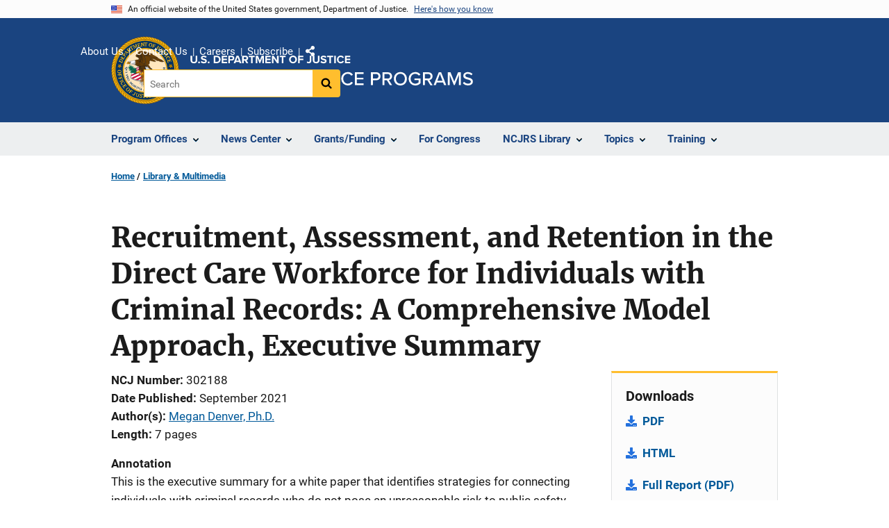

--- FILE ---
content_type: text/html; charset=UTF-8
request_url: https://www.ojp.gov/library/publications/recruitment-assessment-and-retention-direct-care-workforce-individuals-0
body_size: 11127
content:
<!DOCTYPE html>
<html lang="en" dir="ltr" prefix="og: https://ogp.me/ns#">
  <head>
    <meta charset="utf-8" />
<link rel="preload" href="/themes/custom/ojp/assets/fonts/roboto/Roboto-Regular.woff2" as="font" type="font/woff2" crossorigin="" />
<link rel="preload" href="/themes/custom/ojp/assets/fonts/roboto/Roboto-Bold.woff2" as="font" type="font/woff2" crossorigin="" />
<link rel="preload" href="/themes/custom/ojp/assets/fonts/roboto/Roboto-Italic.woff2" as="font" type="font/woff2" crossorigin="" />
<link rel="preload" href="/themes/custom/ojp/assets/fonts/roboto/Roboto-BlackItalic.woff2" as="font" type="font/woff2" crossorigin="" />
<link rel="preload" href="/themes/custom/ojp/assets/fonts/merriweather/Latin-Merriweather-Regular.woff2" as="font" type="font/woff2" crossorigin="" />
<link rel="preload" href="/themes/custom/ojp/assets/fonts/merriweather/Latin-Merriweather-Bold.woff2" as="font" type="font/woff2" crossorigin="" />
<noscript><style>form.antibot * :not(.antibot-message) { display: none !important; }</style>
</noscript><meta name="description" content="This is the executive summary for a white paper that identifies strategies for connecting individuals with criminal records who do not pose an unreasonable risk to public safety to long-term employment in the rapidly growing health care sector." />
<link rel="canonical" href="https://www.ojp.gov/library/publications/recruitment-assessment-and-retention-direct-care-workforce-individuals-0" />
<meta property="og:site_name" content="Office of Justice Programs" />
<meta property="og:url" content="https://www.ojp.gov/library/publications/recruitment-assessment-and-retention-direct-care-workforce-individuals-0" />
<meta property="og:title" content="Recruitment, Assessment, and Retention in the Direct Care Workforce for Individuals with Criminal Records: A Comprehensive Model Approach, Executive Summary | Office of Justice Programs" />
<meta property="og:description" content="This is the executive summary for a white paper that identifies strategies for connecting individuals with criminal records who do not pose an unreasonable risk to public safety to long-term employment in the rapidly growing health care sector." />
<meta property="og:image" content="https://www.ojp.gov/sites/g/files/xyckuh241/files/images/2020-02/ojp_og.png" />
<meta name="twitter:card" content="summary_large_image" />
<meta name="twitter:description" content="This is the executive summary for a white paper that identifies strategies for connecting individuals with criminal records who do not pose an unreasonable risk to public safety to long-term employment in the rapidly growing health care sector." />
<meta name="twitter:title" content="Recruitment, Assessment, and Retention in the Direct Care Workforce for Individuals with Criminal Records: A Comprehensive Model Approach, Executive Summary | Office of Justice Programs" />
<meta name="twitter:image" content="https://www.ojp.gov/sites/g/files/xyckuh241/files/images/2020-02/ojp_tw.png" />
<meta name="google-site-verification" content="4PLVTsyCm3--uca8rMAYrsLAAEJtRBtpZWm-kh9pr0g" />
<meta name="Generator" content="Drupal 10 (https://www.drupal.org)" />
<meta name="MobileOptimized" content="width" />
<meta name="HandheldFriendly" content="true" />
<meta name="viewport" content="width=device-width, initial-scale=1.0" />
<link rel="icon" href="/themes/custom/ojp/assets/images/ojp/favicon.png" type="image/png" />
<link rel="alternate" hreflang="en" href="https://www.ojp.gov/library/publications/recruitment-assessment-and-retention-direct-care-workforce-individuals-0" />

    <title>Recruitment, Assessment, and Retention in the Direct Care Workforce for Individuals with Criminal Records: A Comprehensive Model Approach, Executive Summary | Office of Justice Programs</title>
    <link rel="stylesheet" media="all" href="/sites/g/files/xyckuh241/files/css/css_8kWHm58NNAG70rX8qOa7v7ItaM-I9AtKIGjOLmdyJ-0.css?delta=0&amp;language=en&amp;theme=ojp&amp;include=[base64]" />
<link rel="stylesheet" media="all" href="/sites/g/files/xyckuh241/files/css/css_Ypsu4XtyBw3Upe9o6rG_HMzoTCSoXJQpAzGGkPbX90U.css?delta=1&amp;language=en&amp;theme=ojp&amp;include=[base64]" />
<link rel="stylesheet" media="print" href="/sites/g/files/xyckuh241/files/css/css_zxEGTDXeP9ngdNso24-Bomoquys4mkHkVPDlu-SLlg8.css?delta=2&amp;language=en&amp;theme=ojp&amp;include=[base64]" />
<link rel="stylesheet" media="all" href="/sites/g/files/xyckuh241/files/css/css_3PQxx3C1H1JphTzo7-Y8c5Vk_zSQ8AaU4VQCjZCA8Fw.css?delta=3&amp;language=en&amp;theme=ojp&amp;include=[base64]" />

    
  </head>
  <body class="path-node page-node-type-publication">
        <a href="#main-content" class="visually-hidden focusable skip-link">
      Skip to main content
    </a>
    <noscript><iframe src="https://www.googletagmanager.com/ns.html?id=GTM-5KXJ326"
                  height="0" width="0" style="display:none;visibility:hidden"></iframe></noscript>

      <div class="dialog-off-canvas-main-canvas" data-off-canvas-main-canvas>
      <section class="usa-banner" aria-label="Official government website">

    <div class="usa-accordion">
  <header class="usa-banner__header">
    <div class="usa-banner__inner">
      <div class="grid-col-auto">
        <img class="usa-banner__header-flag" src="/themes/custom/ojp/assets/images/us_flag_small.png" alt="U.S. flag">
      </div>
      <div class="grid-col-fill tablet:grid-col-auto">
        <p class="usa-banner__header-text">An official website of the United States government, Department of Justice.</p>
        <p class="usa-banner__header-action" aria-hidden="true">Here's how you know</p>
      </div>
      <button class="usa-accordion__button usa-banner__button"
              aria-expanded="false" aria-controls="gov-banner">
        <span class="usa-banner__button-text">Here's how you know</span>
      </button>
    </div>
  </header>
  <div class="usa-banner__content usa-accordion__content" id="gov-banner" hidden>
    <div class="grid-row grid-gap-lg">
      <div class="usa-banner__guidance tablet:grid-col-6">
        <img class="usa-banner__icon usa-media-block__img" src="/themes/custom/ojp/assets/images/icon-dot-gov.svg" role="img" alt="" aria-hidden="true">
        <div class="usa-media-block__body">
          <p>
            <strong>Official websites use .gov</strong>
            <br>
            A <strong>.gov</strong> website belongs to an official government organization in the United States.
          </p>
        </div>
      </div>
      <div class="usa-banner__guidance tablet:grid-col-6">
        <img class="usa-banner__icon usa-media-block__img" src="/themes/custom/ojp/assets/images/icon-https.svg" role="img" alt="" aria-hidden="true">
        <div class="usa-media-block__body">
          <p>
            <strong>Secure .gov websites use HTTPS</strong>
            <br>
            A <strong>lock</strong> (
            <span class="icon-lock"><svg xmlns="http://www.w3.org/2000/svg" width="52" height="64" viewBox="0 0 52 64" class="usa-banner__lock-image" role="img" aria-labelledby="banner-lock-title-default banner-lock-description-default" focusable="false"><title id="banner-lock-title-default">Lock</title><desc id="banner-lock-description-default">A locked padlock</desc><path fill="#000000" fill-rule="evenodd" d="M26 0c10.493 0 19 8.507 19 19v9h3a4 4 0 0 1 4 4v28a4 4 0 0 1-4 4H4a4 4 0 0 1-4-4V32a4 4 0 0 1 4-4h3v-9C7 8.507 15.507 0 26 0zm0 8c-5.979 0-10.843 4.77-10.996 10.712L15 19v9h22v-9c0-6.075-4.925-11-11-11z"/></svg></span>
            ) or <strong>https://</strong> means you’ve safely connected to the .gov website. Share sensitive information only on official, secure websites.          </p>
        </div>
      </div>
    </div>
  </div>
</div>


    
  </section>

  <header class="usa-header usa-header--extended" id="header">

    
      <div class="usa-navbar">
                <button class="usa-menu-btn usa-button">Menu</button>
                  <div class="region region-header">
    <div class="usa-logo" id="logo">
      <div class="ojp-seal">
      <a href="https://www.ojp.gov" accesskey="1" title="Office of Justice Programs" aria-label="Office of Justice Programs">
                <img src="/themes/custom/ojp/assets/images/ojp/OJP-seal.svg" alt="Office of Justice Programs seal" height="98" width="98" />
              </a>
    </div>
        <div class="ojp-office-logo">
      <a href="/" accesskey="2" title="Home" aria-label="Home">
        <img src="/themes/custom/ojp/assets/images/ojp/ojp-site-logo-no-seal_white.svg?v=1" alt="Home" />
      </a>
    </div>
  </div>

  </div>

      </div>

      <div class="usa-overlay"></div>
        <nav class="usa-nav" aria-label="site navigation">
          <div class="usa-nav__inner">

            <button class="usa-nav__close">
              <img src="/themes/custom/ojp/assets/images/close-white.svg" alt="close" />
            </button>

            
            
                                              <div class="region region-primary-menu">
    


  
  
          <ul class="usa-nav__primary usa-accordion" aria-label="primary navigation">
    
          <li class="usa-nav__primary-item" >

                  <button class="usa-accordion__button usa-nav__link" aria-expanded="false" aria-controls="extended-nav-section-1">
            <span>Program Offices</span>
          </button>
        
                    
  
          <ul id="extended-nav-section-1" class="usa-nav__submenu" hidden>

            <li class="usa-nav__submenu-item">
        <a href="https://www.ojp.gov/about#program-offices">
          <span>Program Offices</span>
        </a>
      </li>
      
    
          <li class="usa-nav__submenu-item">

        
                  <a href="https://bja.ojp.gov/" class="link">
            <span class="">Bureau of Justice Assistance</span>
          </a>
        
      </li>
          <li class="usa-nav__submenu-item">

        
                  <a href="https://bjs.ojp.gov/" class="link">
            <span class="">Bureau of Justice Statistics</span>
          </a>
        
      </li>
          <li class="usa-nav__submenu-item">

        
                  <a href="https://nij.ojp.gov/" class="link">
            <span class="">National Institute of Justice</span>
          </a>
        
      </li>
          <li class="usa-nav__submenu-item">

        
                  <a href="https://ovc.ojp.gov/" class="link">
            <span class="">Office for Victims of Crime</span>
          </a>
        
      </li>
          <li class="usa-nav__submenu-item">

        
                  <a href="https://ojjdp.ojp.gov/" class="link">
            <span class="">Office of Juvenile Justice and Delinquency Prevention</span>
          </a>
        
      </li>
          <li class="usa-nav__submenu-item">

        
                  <a href="https://smart.ojp.gov/" class="link">
            <span class="">Office of Sex Offender Sentencing, Monitoring, Apprehending, Registering, and Tracking</span>
          </a>
        
      </li>
        </ul>
  
        
      </li>
          <li class="usa-nav__primary-item" >

                  <button class="usa-accordion__button usa-nav__link" aria-expanded="false" aria-controls="extended-nav-section-2">
            <span>News Center</span>
          </button>
        
                    
  
          <ul id="extended-nav-section-2" class="usa-nav__submenu" hidden>

            <li class="usa-nav__submenu-item">
        <a href="/news/news">
          <span>News Center</span>
        </a>
      </li>
      
    
          <li class="usa-nav__submenu-item">

        
                  <a href="https://justicegrants.usdoj.gov/news" class="link">
            <span class="">JustGrants News &amp; Updates</span>
          </a>
        
      </li>
          <li class="usa-nav__submenu-item">

        
                  <a href="/news/justice-programs-news-funding" class="link">
            <span class="">Justice Programs News &amp; Funding</span>
          </a>
        
      </li>
          <li class="usa-nav__submenu-item">

        
                  <a href="/news/for-media" class="link">
            <span class="">Media Inquiries</span>
          </a>
        
      </li>
          <li class="usa-nav__submenu-item">

        
                  <a href="/library/multimedia/list" class="link">
            <span class="">Multimedia</span>
          </a>
        
      </li>
          <li class="usa-nav__submenu-item">

        
                  <a href="/news/news-releases" class="link">
            <span class="">News Releases</span>
          </a>
        
      </li>
          <li class="usa-nav__submenu-item">

        
                  <a href="/news/publications" class="link">
            <span class="">Publications</span>
          </a>
        
      </li>
          <li class="usa-nav__submenu-item">

        
                  <a href="/news/social-media" class="link">
            <span class="">Social Media</span>
          </a>
        
      </li>
          <li class="usa-nav__submenu-item">

        
                  <a href="/news/speeches" class="link">
            <span class="">Speeches</span>
          </a>
        
      </li>
        </ul>
  
        
      </li>
          <li class="usa-nav__primary-item" >

                  <button class="usa-accordion__button usa-nav__link" aria-expanded="false" aria-controls="extended-nav-section-3">
            <span>Grants/Funding</span>
          </button>
        
                    
  
          <ul id="extended-nav-section-3" class="usa-nav__submenu" hidden>

            <li class="usa-nav__submenu-item">
        <a href="/funding">
          <span>Grants/Funding</span>
        </a>
      </li>
      
    
          <li class="usa-nav__submenu-item">

        
                  <a href="/funding/apply/ojp-grant-application-resource-guide" class="link">
            <span class="">Apply for Funding</span>
          </a>
        
      </li>
          <li class="usa-nav__submenu-item">

        
                  <a href="/funding/explore/current-funding-opportunities" class="link">
            <span class="">Find Opportunities</span>
          </a>
        
      </li>
          <li class="usa-nav__submenu-item">

        
                  <a href="/funding/implement/overview" class="link">
            <span class="">Manage Awards</span>
          </a>
        
      </li>
          <li class="usa-nav__submenu-item">

        
                  <a href="/funding/ojpgrantawards" class="link">
            <span class="">View Awards</span>
          </a>
        
      </li>
        </ul>
  
        
      </li>
          <li class="usa-nav__primary-item" >

        
                  <a href="/congress" class="link usa-nav__link">
            <span class="">For Congress</span>
          </a>
        
      </li>
          <li class="usa-nav__primary-item" >

                  <button class="usa-accordion__button usa-nav__link" aria-expanded="false" aria-controls="extended-nav-section-5">
            <span>NCJRS Library</span>
          </button>
        
                    
  
          <ul id="extended-nav-section-5" class="usa-nav__submenu" hidden>

            <li class="usa-nav__submenu-item">
        <a href="/ncjrs/virtual-library">
          <span>NCJRS Library</span>
        </a>
      </li>
      
    
          <li class="usa-nav__submenu-item">

        
                  <a href="/ncjrs-virtual-library/search" class="link">
            <span class="">Library Search</span>
          </a>
        
      </li>
          <li class="usa-nav__submenu-item">

        
                  <a href="/ncjrs-virtual-library/tutorial" class="link">
            <span class="">Tutorial/FAQs</span>
          </a>
        
      </li>
          <li class="usa-nav__submenu-item">

        
                  <a href="/ncjrs-virtual-library/wal" class="link">
            <span class="">New Additions</span>
          </a>
        
      </li>
          <li class="usa-nav__submenu-item">

        
                  <a href="/ncjrs/new-ojp-resources" class="link">
            <span class="">New OJP Resources</span>
          </a>
        
      </li>
          <li class="usa-nav__submenu-item">

        
                  <a href="/library/publications/list" class="link">
            <span class="">OJP Publications</span>
          </a>
        
      </li>
        </ul>
  
        
      </li>
          <li class="usa-nav__primary-item" >

                  <button class="usa-accordion__button usa-nav__link" aria-expanded="false" aria-controls="extended-nav-section-6">
            <span>Topics</span>
          </button>
        
                    
  
          <ul id="extended-nav-section-6" class="usa-nav__submenu" hidden>

            <li class="usa-nav__submenu-item">
        <a href="/topics">
          <span>Topics</span>
        </a>
      </li>
      
    
          <li class="usa-nav__submenu-item">

        
                  <a href="/program/civil-rights-office/home" class="link">
            <span class="">Civil Rights</span>
          </a>
        
      </li>
          <li class="usa-nav__submenu-item">

        
                  <a href="/topics/corrections" class="link">
            <span class="">Corrections</span>
          </a>
        
      </li>
          <li class="usa-nav__submenu-item">

        
                  <a href="/topics/courts" class="link">
            <span class="">Courts</span>
          </a>
        
      </li>
          <li class="usa-nav__submenu-item">

        
                  <a href="/topics/crime-prevention" class="link">
            <span class="">Crime Prevention</span>
          </a>
        
      </li>
          <li class="usa-nav__submenu-item">

        
                  <a href="/topics/drugs-substance-use" class="link">
            <span class="">Drugs &amp; Substance Use</span>
          </a>
        
      </li>
          <li class="usa-nav__submenu-item">

        
                  <a href="/topics/forensic-sciences" class="link">
            <span class="">Forensic Sciences</span>
          </a>
        
      </li>
          <li class="usa-nav__submenu-item">

        
                  <a href="/topics/justice-system" class="link">
            <span class="">Justice System</span>
          </a>
        
      </li>
          <li class="usa-nav__submenu-item">

        
                  <a href="/topics/juvenile-justice" class="link">
            <span class="">Juvenile Justice</span>
          </a>
        
      </li>
          <li class="usa-nav__submenu-item">

        
                  <a href="/topics/law-enforcement" class="link">
            <span class="">Law Enforcement</span>
          </a>
        
      </li>
          <li class="usa-nav__submenu-item">

        
                  <a href="/topics/mental-health" class="link">
            <span class="">Mental Health</span>
          </a>
        
      </li>
          <li class="usa-nav__submenu-item">

        
                  <a href="/topics/research-statistics-evaluation" class="link">
            <span class="">Research, Statistics &amp; Evaluation</span>
          </a>
        
      </li>
          <li class="usa-nav__submenu-item">

        
                  <a href="/topics/sex-offender-management" class="link">
            <span class="">Sex Offender Management</span>
          </a>
        
      </li>
          <li class="usa-nav__submenu-item">

        
                  <a href="/topics/sexual-assault-awareness" class="link">
            <span class="">Sexual Assault Awareness</span>
          </a>
        
      </li>
          <li class="usa-nav__submenu-item">

        
                  <a href="/topics/tribal-justice" class="link">
            <span class="">Tribal Justice</span>
          </a>
        
      </li>
          <li class="usa-nav__submenu-item">

        
                  <a href="/topics/victims-crime" class="link">
            <span class="">Victims of Crime</span>
          </a>
        
      </li>
        </ul>
  
        
      </li>
          <li class="usa-nav__primary-item" >

                  <button class="usa-accordion__button usa-nav__link" aria-expanded="false" aria-controls="extended-nav-section-7">
            <span>Training</span>
          </button>
        
                    
  
          <ul id="extended-nav-section-7" class="usa-nav__submenu" hidden>

            <li class="usa-nav__submenu-item">
        <a href="/training-and-technical-assistance">
          <span>Training</span>
        </a>
      </li>
      
    
          <li class="usa-nav__submenu-item">

        
                  <a href="/events/upcoming" class="link">
            <span class="">Justice Events</span>
          </a>
        
      </li>
          <li class="usa-nav__submenu-item">

        
                  <a href="/training-and-technical-assistance/fmsc" class="link">
            <span class="">Financial Management and Support Center (FMSC)</span>
          </a>
        
      </li>
          <li class="usa-nav__submenu-item">

        
                  <a href="/training-and-technical-assistance/tfmc" class="link">
            <span class="">Tribal Financial Management Center (TFMC)</span>
          </a>
        
      </li>
          <li class="usa-nav__submenu-item">

        
                  <a href="/training-and-technical-assistance/fmrc" class="link">
            <span class="">Financial Management Resource Center (FMRC)</span>
          </a>
        
      </li>
          <li class="usa-nav__submenu-item">

        
                  <a href="/training-and-technical-assistance/gfmts/financial-management-seminars" class="link">
            <span class="">Financial Management Training (GFMTS)</span>
          </a>
        
      </li>
        </ul>
  
        
      </li>
        </ul>
  



  </div>

                            
                              <div class="default">
                    <div class="region region-secondary-menu">
    <div class="usa-nav__secondary">
      <ul class="usa-nav__secondary-links">

          <li class="usa-nav__secondary-item">
        <a href="https://www.ojp.gov/about">
          About Us
        </a>
      </li>
          <li class="usa-nav__secondary-item">
        <a href="/contact">
          Contact Us
        </a>
      </li>
          <li class="usa-nav__secondary-item">
        <a href="/about/jobs">
          Careers
        </a>
      </li>
          <li class="usa-nav__secondary-item">
        <a href="/subscribe">
          Subscribe
        </a>
      </li>
                  <li class="usa-nav__secondary-item">
        <div class="doj-sharing">
  <button id="doj-sharing-toggle" class="doj-sharing__toggle" tabindex="0" title="Choose a social sharing platform" aria-haspopup="true" aria-controls="doj-sharing-links" aria-expanded="false">Share</button>
<ul id="doj-sharing-links" class="doj-sharing__list" tabindex="0" aria-label="Choose a social sharing platform"><li><a href="https://www.facebook.com/sharer/sharer.php?u=https%3A//www.ojp.gov/library/publications/recruitment-assessment-and-retention-direct-care-workforce-individuals-0" title="Share on Facebook" data-event-label="Share on Facebook" target="_blank">Facebook</a></li><li><a href="https://twitter.com/intent/tweet?url=https%3A//www.ojp.gov/library/publications/recruitment-assessment-and-retention-direct-care-workforce-individuals-0&amp;text=Recruitment%2C%20Assessment%2C%20and%20Retention%20in%20the%20Direct%20Care%20Workforce%20for%20Individuals%20with%20Criminal%20Records%3A%20A%20Comprehensive%20Model%20Approach%2C%20Executive%20Summary" title="Share on X" data-event-label="Share on X" target="_blank">X</a></li><li><a href="https://www.linkedin.com/shareArticle?mini=true&amp;url=https%3A//www.ojp.gov/library/publications/recruitment-assessment-and-retention-direct-care-workforce-individuals-0&amp;title=Recruitment%2C%20Assessment%2C%20and%20Retention%20in%20the%20Direct%20Care%20Workforce%20for%20Individuals%20with%20Criminal%20Records%3A%20A%20Comprehensive%20Model%20Approach%2C%20Executive%20Summary" title="Share on LinkedIn" data-event-label="Share on LinkedIn" target="_blank">LinkedIn</a></li><li><a href="https://reddit.com/submit?url=https%3A//www.ojp.gov/library/publications/recruitment-assessment-and-retention-direct-care-workforce-individuals-0&amp;title=Recruitment%2C%20Assessment%2C%20and%20Retention%20in%20the%20Direct%20Care%20Workforce%20for%20Individuals%20with%20Criminal%20Records%3A%20A%20Comprehensive%20Model%20Approach%2C%20Executive%20Summary" title="Share on Reddit" data-event-label="Share on Reddit" target="_blank">Reddit</a></li><li><a href="https://pinterest.com/pin/create/button?url=https%3A//www.ojp.gov/library/publications/recruitment-assessment-and-retention-direct-care-workforce-individuals-0&amp;media=https%3A//www.ojp.gov/sites/g/files/xyckuh241/files/images/2020-02/ojp_og.png&amp;description=Recruitment%2C%20Assessment%2C%20and%20Retention%20in%20the%20Direct%20Care%20Workforce%20for%20Individuals%20with%20Criminal%20Records%3A%20A%20Comprehensive%20Model%20Approach%2C%20Executive%20Summary" title="Share on Pinterest" data-event-label="Share on Pinterest" target="_blank">Pinterest</a></li><li><a href="/cdn-cgi/l/email-protection#[base64]" title="Share on Email" data-event-label="Share on Email">Email</a></li></ul>
</div>
      </li>
        </ul>
  
</div>

<div id="block-ojp-searchblock" data-block-plugin-id="ojp_search_block" class="block block-ojp-search block-ojp-search-block">
  
    
      
<div class="usa-search usa-search--small">
  <div role="search">
    
<div data-gname="ojp-search" data-queryParameterName="keys" class="gcse-searchbox-only" data-resultsUrl="/search/results">
  
</div>

  </div>
</div>
  </div>

  </div>

                </div>
              
            
          </div>
        </nav>

      
  </header>

  <div class="grid-container">
    <div class="grid-col-fill">
        <div class="region region-breadcrumb">
    <div id="block-ojp-breadcrumbs" data-block-plugin-id="system_breadcrumb_block" class="block block-system block-system-breadcrumb-block">
  
    
       <nav id="system-breadcrumb" aria-label="breadcrumb">
        <ol class="add-list-reset uswds-breadcrumbs uswds-horizontal-list">
                            <li>
                                            <a href="/">Home</a>
                                    </li>
                            <li>
                                            <a href="/library">Library &amp; Multimedia</a>
                                    </li>
                    </ol>
    </nav>

  </div>

  </div>

    </div>
  </div>


<div class="usa-section uswds-middle-section " aria-label="primary content">
  <div class="grid-container ">
    <div class="grid-col-fill">
        <div class="region region-highlighted">
    <div data-drupal-messages-fallback class="hidden"></div>

  </div>


      
    </div>
  </div>

  
  
  <main class="uswds-main-content-wrapper grid-container ">
    <a id="main-content" tabindex="-1"></a>
    <div class = "grid-row grid-gap-2">

      <div class="region-content tablet:grid-col-12">
          <div class="region region-content">
    <div id="block-ojp-page-title" data-block-plugin-id="page_title_block" class="block block-core block-page-title-block">
  
    
      
  <h1 class="uswds-page-title page-title">Recruitment, Assessment, and Retention in the Direct Care Workforce for Individuals with Criminal Records: A Comprehensive Model Approach, Executive Summary </h1>


  </div>
<div id="block-ojp-content" data-block-plugin-id="system_main_block" class="block block-system block-system-main-block">
  
    
      

<article>

  
    

  
  <div>

    
      
  <div class="layout layout--twocol-section layout--twocol-section--75-25 layout--node-publication">
                    <div  class="layout__region layout__region--first">
        <div data-block-plugin-id="field_block:node:publication:field_content_advisory" class="block--field-content-advisory block block-layout-builder block-field-blocknodepublicationfield-content-advisory">
  
    
      
                  

  </div>
<div data-block-plugin-id="extra_field_block:node:publication:field_content_archival_notice" class="block--field-content-archival-notice block block-layout-builder block-extra-field-blocknodepublicationfield-content-archival-notice">
  
    
      
  </div>
<div data-block-plugin-id="field_block:node:publication:field_ncj_number" class="block--field-ncj-number block block-layout-builder block-field-blocknodepublicationfield-ncj-number">
  
    
      
  <div class="field field--name-field-ncj-number field--type-integer field--label-inline clearfix">
    <div class="field__label">NCJ Number</div>
              <div class="field__item">302188</div>
          </div>

  </div>
<div data-block-plugin-id="extra_field_block:node:publication:journal_information" class="block--journal-information block block-layout-builder block-extra-field-blocknodepublicationjournal-information">
  
    
      
  </div>
<div data-block-plugin-id="extra_field_block:node:publication:date_published" class="block--date-published block block-layout-builder block-extra-field-blocknodepublicationdate-published">
  
    
      
<div class="field field--extra-field field--name-date-published field--label-inline clearfix">
  <div class="field__label">Date Published</div>

<div class="field__item">
  September 2021
</div>

</div>

  </div>
<div data-block-plugin-id="field_block:node:publication:field_ref_authors" class="block--field-ref-authors block block-layout-builder block-field-blocknodepublicationfield-ref-authors">
  
    
          <div class="field field--name-field-ref-authors field--type-entity-reference field--label-inline inline-separated-field-items">
    <div class="field__label">Author(s)</div>
          <div class="list_items with-inline-label">
                      <span class="field__item"><a href="https://www.ojp.gov/library/publications/list?author=%22Megan%20Denver%2C%20Ph.D.%20%28744811%29%22">Megan Denver, Ph.D.</a></span>
                    </div>
      </div>

  </div>
<div data-block-plugin-id="field_block:node:publication:field_page_length" class="block--field-page-length block block-layout-builder block-field-blocknodepublicationfield-page-length">
  
    
      
  <div class="field field--name-field-page-length field--type-integer field--label-inline clearfix">
    <div class="field__label">Length</div>
              <div content="7" class="field__item">7 pages</div>
          </div>

  </div>
<div data-block-plugin-id="field_block:node:publication:field_annotation" class="block--field-annotation block block-layout-builder block-field-blocknodepublicationfield-annotation">
  
    
      
  <div class="use-float-friendly-lists clearfix text-formatted field field--name-field-annotation field--type-text-long field--label-above">
    <div class="field__label">Annotation</div>
              <div class="field__item"><p><span><span><span>This is the executive summary for a white paper that identifies strategies for connecting individuals with criminal records who do not pose an unreasonable risk to public safety to long-term employment in the rapidly growing health care sector.</span></span></span></p></div>
          </div>

  </div>
<div data-block-plugin-id="field_block:node:publication:field_abstract" class="block--field-abstract block block-layout-builder block-field-blocknodepublicationfield-abstract">
  
    
      
  <div class="use-float-friendly-lists clearfix text-formatted field field--name-field-abstract field--type-text-long field--label-above">
    <div class="field__label">Abstract</div>
              <div class="field__item"><p><span>Demographic shifts are creating a heightened need for direct care workers. The U.S. Bureau of Labor Statistics predicts home health aides and personal care aides will continue to be among the fastest-growing occupations. Anticipated worker shortages have prompted national conversations about the potential benefits and considerations involved in hiring individuals with criminal records for the direct care workforce. Linking certain individuals with conviction records to entry-level jobs in this industry could help fill critical shortages, connect this population to employment and potential career paths, and ultimately contribute to successful reintegration and increased public safety.&nbsp;</span></p></div>
          </div>

  </div>
      
  
          <div data-block-plugin-id="entity_view:node" class="block-entity-viewnode-additional-details block block-ctools block-entity-viewnode usa-accordion" aria-label="accordion-group">
      
      
    
              
      
<h2 class="usa-accordion__heading">
  <button class="usa-accordion__button"
    aria-expanded="true"
    aria-controls="additional-details-0"
    type="button">
  Additional Details
  </button>
</h2>
<div id="additional-details-0" class="usa-accordion__content ui-widget-content" hidden>
  

  
  
        
  <div class="field field--name-field-agencies field--type-entity-reference field--label-inline clearfix grid-row">
  <div class="field__label tablet:grid-col-3">Agencies</div>
        <div class="field__items tablet:grid-col-9">
                              <div class="field__item">NIJ</div>
                        </div>
      </div>


  
  
        
  <div class="field field--name-field-publication-type-term field--type-entity-reference field--label-inline clearfix grid-row">
  <div class="field__label tablet:grid-col-3">Publication Type</div>
        <div class="field__items tablet:grid-col-9">
                              <div class="field__item">Report (Summary)</div>
                                <div class="field__item">Legislation/Policy Analysis</div>
                        </div>
      </div>


</div>

          </div>
    
  
  
<div data-block-plugin-id="modification_notes" class="block block-ojp-core block-modification-notes modification-notes">
  <div class="modification-notes__divider"></div>
  
  
    <div class="modification-notes__note_date modification-notes__note_created">Date Published: September 1, 2021</div>
</div>

      </div>
    
          <div  class="layout__region layout__region--second">
        


  
<div     data-block-plugin-id="publication_downloads"
      class="block block-ojp-publication block-publication-downloads cta"
  >
    <div>
    
          <h3  class="cta__headline">Downloads</h3>
        
                      <div class="cta__callout">
        <ul class="cta__items-list">
                                <li class="cta__item">
          <a href="https://www.ojp.gov/pdffiles1/nij/302188.pdf" title="PDF">
            PDF
          </a>
        </li>
              <li class="cta__item">
          <a href="https://nij.ojp.gov/topics/articles/recruitment-assessment-and-retention-direct-care-workforce-individuals-criminal" title="HTML">
            HTML
          </a>
        </li>
              <li class="cta__item">
          <a href="https://www.ojp.gov/pdffiles1/nij/302092.pdf" title="Full Report (PDF)">
            Full Report (PDF)
          </a>
        </li>
          </ul>
  </div>
            </div>
</div>




  
<div     data-block-plugin-id="ojp_taxonomy_content_popular_topics"
      class="block block-ojp-taxonomy block-ojp-taxonomy-content-popular-topics cta"
  >
    <div>
    
          <h3  class="cta__headline">Related Topics</h3>
        
                <a class="ojp-tag" href="/taxonomy/term/reentry" aria-label="Tags: Reentry">Reentry</a>
        <a class="ojp-tag" href="/taxonomy/term/corrections-0" aria-label="Tags: Corrections">Corrections</a>
        <a class="ojp-tag" href="/taxonomy/term/barriers-ex-offender-employment" aria-label="Tags: Barriers to ex-offender employment">Barriers to ex-offender employment</a>
        <a class="ojp-tag" href="/taxonomy/term/health-care-providers" aria-label="Tags: Health care providers">Health care providers</a>
        <a class="ojp-tag" href="/taxonomy/term/health-care-community" aria-label="Tags: Health care community">Health care community</a>
  
          </div>
</div>



  
<div     data-block-plugin-id="similar_content"
      class="block block-ojp-taxonomy block-similar-content cta-horizontal cta"
  >
    <div>
    
          <h3  class="cta__headline">Similar Publications</h3>
        
                      <div class="cta__callout">
        <ul class="cta__items-list">
                                <li class="cta__item">
          <a href="/library/publications/preparedness-adulthood-among-young-adults-histories-out-home-care" title="Preparedness for adulthood among young adults with histories of out-of-home care">
            Preparedness for adulthood among young adults with histories of out-of-home care
          </a>
        </li>
              <li class="cta__item">
          <a href="/library/publications/desistance-intergenerational-process-0" title="Desistance as an Intergenerational Process">
            Desistance as an Intergenerational Process
          </a>
        </li>
              <li class="cta__item">
          <a href="/library/publications/false-memories-and-true-memories-childhood-trauma-balancing-risks" title="False Memories and True Memories of Childhood Trauma: Balancing the Risks">
            False Memories and True Memories of Childhood Trauma: Balancing the Risks
          </a>
        </li>
          </ul>
  </div>
            </div>
</div>


      </div>
      
      </div>


  </div>

</article>

  </div>

  </div>

      </div>

      

      
    </div>
  </main>
</div>

<footer class="usa-footer usa-footer--big">
  <div class="grid-container usa-footer-return-to-top">
    <a id="return-to-top" class="hide" href="#">Top</a>
  </div>

      <div class="usa-footer__primary-section">
      <div class="grid-container footer__wrapper">
        <div class="usa-footer-primary__top padding-bottom-5">
                      <h3 class="usa-footer__agency-heading tablet:display-inline-block">Office of Justice Programs</h3>
                  </div>

        
        
                        <nav class="usa-footer-nav mobile-lg:grid-col-12" aria-label="footer navigation">

                        <div class="region region-footer-menu">
    

    
                <div class="grid-row grid-gap">
        
                  
    
                  <div class="tablet:grid-col-6 desktop:grid-col-4">
        <section aria-labelledby="section-more-topics" class="usa-footer__primary-content usa-footer__primary-content--collapsible display-block">
          <h4 id="section-more-topics" class="usa-footer__primary-link">MORE TOPICS</h4>
                    <ul class="add-list-reset usa-list--unstyled">
                
        
                  
    
                  <li class="usa-footer__secondary-link">
        <a href="https://www.ojp.gov/program/civil-rights-office/filing-civil-rights-complaint">File a Civil Rights Complaint</a>
      </li>
      
    
                  <li class="usa-footer__secondary-link">
        <a href="https://oig.justice.gov/hotline/submit_complaint">File a DOJ OIG Complaint</a>
      </li>
      
    
                  <li class="usa-footer__secondary-link">
        <a href="/about/offices/eeo/complaint-process">File an EEO Complaint</a>
      </li>
      
    
                  <li class="usa-footer__secondary-link">
        <a href="/about/jobs">Find a Career</a>
      </li>
      
    
                  <li class="usa-footer__secondary-link">
        <a href="/program/freedom-information-act/foia-overview">Submit an OJP FOIA Request</a>
      </li>
      
    
        
  
          </ul>
                  </section>
      </div>
      
    
                  <div class="tablet:grid-col-6 desktop:grid-col-4">
        <section aria-labelledby="section-news-center" class="usa-footer__primary-content usa-footer__primary-content--collapsible display-block">
          <h4 id="section-news-center" class="usa-footer__primary-link">NEWS CENTER</h4>
                    <ul class="add-list-reset usa-list--unstyled">
                
        
                  
    
                  <li class="usa-footer__secondary-link">
        <a href="/news/for-media">Media Inquiries</a>
      </li>
      
    
                  <li class="usa-footer__secondary-link">
        <a href="https://www.ojp.gov/library/multimedia/list">Multimedia</a>
      </li>
      
    
                  <li class="usa-footer__secondary-link">
        <a href="/news/news-releases">News Releases</a>
      </li>
      
    
                  <li class="usa-footer__secondary-link">
        <a href="/news/speeches">Speeches</a>
      </li>
      
    
        
  
          </ul>
                  </section>
      </div>
      
    
                  <div class="tablet:grid-col-6 desktop:grid-col-4">
        <section aria-labelledby="section-other-resources" class="usa-footer__primary-content usa-footer__primary-content--collapsible display-block">
          <h4 id="section-other-resources" class="usa-footer__primary-link">OTHER RESOURCES</h4>
                    <ul class="add-list-reset usa-list--unstyled">
                
        
                  
    
                  <li class="usa-footer__secondary-link">
        <a href="https://www.ojp.gov/office-justice-programs-archives">Archive</a>
      </li>
      
    
                  <li class="usa-footer__secondary-link">
        <a href="/funding/explore/ojp-award-data">Lookup OJP Grant Awards</a>
      </li>
      
    
                  <li class="usa-footer__secondary-link">
        <a href="/ojp-response-center">OJP Response Center</a>
      </li>
      
    
                  <li class="usa-footer__secondary-link">
        <a href="/funding/state-administering-agencies/overview">State Administering Agencies</a>
      </li>
      
    
        
  
          </ul>
                  </section>
      </div>
      
    
                </div>
        
  



  </div>

          
        </nav>

        <div class="footer__social">
                      <a class="usa-link-facebook margin-right-2" href="https://www.facebook.com/DOJOJP">
              <span class="usa-sr-only">Facebook</span><span class="f">&nbsp;</span>
            </a>
          
                      <a class="usa-link-twitter margin-right-2" href="https://twitter.com/ojpgov">
              <span class="usa-sr-only">X</span><span class="t">&nbsp;</span>
            </a>
          
                      <a class="usa-link-youtube" href="https://www.youtube.com/user/OJPOCOM">
              <span class="usa-sr-only">YouTube</span>
              <span class="yt"> </span>
            </a>
          
                  </div>

      </div>
    </div>
  

      <div class="usa-footer__secondary-section">

              <div class="grid-container">
          <div class="grid-row usa-footer__logos-container ">
                                              <div class="usa-footer-logo usa-width-one-half  desktop:grid-col-6 desktop:border-right border-base-dark">

                            <a href="https://www.ojp.gov">
                                                <img class="" src="/themes/custom/ojp/assets/images/ojp/ojp-full.svg" alt="U.S. Department of Justice, Office of Justice Programs Logo">
                                            </a>
                          </div>
          
                                            <div class="desktop:grid-col-6">
              <div class="usa-footer__partner-logos 1">
                <div class="grid-row">
                  <div class="grid-col-4 flex-align-center usa-footer__partner-logo margin-bottom-3">
                    <a href="https://bja.ojp.gov" aria-label="Bureau of Justice Administration">
                      <img src="/themes/custom/ojp/assets/images/ojp/bja.svg" alt="Bureau of Justice Administration Logo" />
                    </a>
                  </div>
                  <div class="grid-col-4 flex-align-center usa-footer__partner-logo margin-bottom-3">
                    <a href="https://bjs.ojp.gov" aria-label="Bureau of Justice Statistics">
                      <img src="/themes/custom/ojp/assets/images/ojp/bjs.svg" alt="Bureau of Justice Statistics Logo" />
                    </a>
                  </div>
                  <div class="grid-col-4 flex-align-center usa-footer__partner-logo margin-bottom-3">
                    <a href=" https://nij.ojp.gov" aria-label="National Institute of Justice">
                      <img src="/themes/custom/ojp/assets/images/ojp/nij.svg" alt="National Institute of Justice Logo" />
                    </a>
                  </div>
                  <div class="grid-col-4 flex-align-center usa-footer__partner-logo">
                    <a href="https://ojjdp.ojp.gov" aria-label="Office of Juvenile Justice and Delinquency Prevention">
                      <img src="/themes/custom/ojp/assets/images/ojp/ojjdp.svg" alt="Office of Juvenile Justice and Delinquency Prevention Logo" />
                    </a>
                  </div>
                  <div class="grid-col-4 flex-align-center usa-footer__partner-logo">
                    <a href="https://ovc.ojp.gov" aria-label="Office for Victims of Crime">
                      <img src="/themes/custom/ojp/assets/images/ojp/ovc.svg" alt="Office for Victims of Crime Logo" />
                    </a>
                  </div>
                  <div class="grid-col-4 flex-align-center usa-footer__partner-logo">
                    <a href="https://smart.ojp.gov" aria-label="Office of Sex Offender Sentencing, Monitoring, Apprehending, Registering, and Tracking">
                      <img src="/themes/custom/ojp/assets/images/ojp/smart.svg" alt="Office of Sex Offender Sentencing, Monitoring, Apprehending, Registering, and Tracking Logo" />
                    </a>
                  </div>
                </div>
              </div>
            </div>

                    </div>

                      <div class="usa-footer-contact-links usa-width-one-half">

              <address>

                                  <p class="usa-footer-contact-heading">999 N. Capitol St., NE, Washington, DC  20531</p>
                
                
                
              </address>
            </div>
          
        </div>
      
              <div class="wide-nav">
          <nav aria-labelledby="block-bja-secondaryfooterlinkmenu-menu" id="block-bja-secondaryfooterlinkmenu" class="navigation menu--secondary-footer-link-menu">
            <h2 class="visually-hidden" id="block-bja-secondaryfooterlinkmenu-menu">Secondary Footer link menu</h2>
            <ul class="menu">
              <li class="menu-item">
                <a href="https://www.justice.gov/accessibility/accessibility-statement">Accessibility</a>
              </li>
              <li class="menu-item">
                <a href="https://www.justice.gov/open/plain-writing-act">Plain Language</a>
              </li>
              <li class="menu-item">
                <a href="https://www.justice.gov/doj/privacy-policy">Privacy Policy</a>
              </li>
              <li class="menu-item">
                <a href="https://www.justice.gov/legalpolicies">Legal Policies and Disclaimer</a>
              </li>
              <li class="menu-item">
                <a href="https://www.justice.gov/jmd/eeo-program-status-report">No FEAR Act</a>
              </li>
              <li class="menu-item">
                <a href="https://www.ojp.gov/program/freedom-information-act/foia-overview">Freedom of Information Act</a>
              </li>
              <li class="menu-item">
                <a href="https://www.usa.gov/">USA.gov</a>
              </li>
              <li class="menu-item">
                <a href="https://www.justice.gov/">Justice.gov</a>
              </li>
            </ul>
          </nav>
        </div>
                </div>
  
</footer>

  </div>

    
    <script data-cfasync="false" src="/cdn-cgi/scripts/5c5dd728/cloudflare-static/email-decode.min.js"></script><script type="application/json" data-drupal-selector="drupal-settings-json">{"path":{"baseUrl":"\/","pathPrefix":"","currentPath":"node\/1368461","currentPathIsAdmin":false,"isFront":false,"currentLanguage":"en"},"pluralDelimiter":"\u0003","suppressDeprecationErrors":true,"gtag":{"tagId":"","otherIds":[],"events":[],"additionalConfigInfo":[]},"ajaxPageState":{"libraries":"[base64]","theme":"ojp","theme_token":null},"ajaxTrustedUrl":[],"gtm":{"tagId":null,"settings":{"GTM-5KXJ326":{"data_layer":"dataLayer","include_environment":false}},"tagIds":["GTM-5KXJ326"]},"anchorjs":{"selector":".block--body.block-layout-builder h2:not(.usa-accordion__heading), .block--body.block-layout-builder h3, .block--body.block-layout-builder h4, .block--body.block-layout-builder h5, .block-inline-blocktext.block-layout-builder h3, .block-inline-blocktext.block-layout-builder h4, .block-inline-blocktext.block-layout-builder h5, .block-ojp-taxonomy h3, .block-ojp-core h3, .block--field-faq-sections h3, .block-crimesolutions-content-block h3, .block-ojp-core h3, .view-program-practices-listing-alpha h2, .page-node-type-microsite-subpage .block-page-title-block h1, .block-views-blockvideos-multimedia-block h2, .block-inline-blocktext.block-layout-builder h2:not(.usa-accordion__heading), .block-crimesolutions-content-block h3"},"bu":{"_core":{"default_config_hash":"hHRgRa8uaUJPBEvzD2uaerY4Z9xdbV4glRDRNp8euEE"},"notify_ie":12,"notify_firefox":56,"notify_opera":49,"notify_safari":10,"notify_chrome":62,"insecure":false,"unsupported":false,"mobile":false,"visibility_type":"hide","visibility_pages":"admin\/*","source":"\/\/browser-update.org\/update.min.js","show_source":"","position":"top","text_override":"{brow_name} is no longer supported. Some features of this site may not display correctly.","reminder":null,"reminder_closed":null,"new_window":false,"url":"","no_close":false,"test_mode":false},"ojp_search":{"search_no_query_text":"Your search yielded no results."},"ajax":[],"user":{"uid":0,"permissionsHash":"6aee2aaba289612b3e7afaea015685d6c09613ba271aff03f30dece64ab1add9"}}</script>
<script src="/sites/g/files/xyckuh241/files/js/js_J1zd2N7H0l9iClJCTKNPNxO6r8TF7PcXfbRreIpMiqg.js?scope=footer&amp;delta=0&amp;language=en&amp;theme=ojp&amp;include=[base64]"></script>
<script src="/libraries/anchor-js/anchor.min.js?v=4.3.0" defer></script>
<script src="/libraries/clipboard/dist/clipboard.min.js?v=2.0.6" defer></script>
<script src="/modules/custom/anchorjs/js/anchorjs.custom.js?v=0.1.0" defer></script>
<script src="/sites/g/files/xyckuh241/files/js/js_MDrcoE0NRDnHvssqeZzn0X1om5TXtbE2p5z6LENvcvk.js?scope=footer&amp;delta=4&amp;language=en&amp;theme=ojp&amp;include=[base64]"></script>
<script src="/modules/custom/ckeditor5_embedded_content/js/aftermarket/uswds_accordion.js?t8vnln"></script>
<script src="/sites/g/files/xyckuh241/files/js/js_bCYTci8oNamnhWSzfFRR_Wd5PA67fMu9rbDDMQADrHo.js?scope=footer&amp;delta=6&amp;language=en&amp;theme=ojp&amp;include=[base64]"></script>
<script src="/extlink/settings.js"></script>
<script src="/sites/g/files/xyckuh241/files/js/js_xgZrggXlFB2BQrKodH0YO_xPH5y-fKsiDP8eBRbW2wE.js?scope=footer&amp;delta=8&amp;language=en&amp;theme=ojp&amp;include=[base64]"></script>
<script src="/modules/contrib/google_tag/js/gtag.js?t8vnln"></script>
<script src="/sites/g/files/xyckuh241/files/js/js_8XLuCRwwCmpxJT5hnUFiT561pVUhkdFFzmRmiYdznBg.js?scope=footer&amp;delta=10&amp;language=en&amp;theme=ojp&amp;include=[base64]"></script>
<script src="/modules/contrib/google_tag/js/gtm.js?t8vnln"></script>
<script src="/sites/g/files/xyckuh241/files/js/js_l2O0vZSKdJa4uE8lXrJFsjaAx-3dtuQtt7Yd_ZdnZSY.js?scope=footer&amp;delta=12&amp;language=en&amp;theme=ojp&amp;include=[base64]"></script>
<script src="/libraries/datatables.net/js/jquery.dataTables.js?v=1.x" defer></script>
<script src="/libraries/datatables.net-responsive/js/dataTables.responsive.min.js?v=1.x" defer></script>
<script src="/modules/custom/ojp_datatables/js/ojp_datatables.js?v=1.x" defer></script>
<script src="/sites/g/files/xyckuh241/files/js/js_1W-JAu5e2WZX9HIK37AqC17MEUaYG2zwE-DsGXo5JXY.js?scope=footer&amp;delta=16&amp;language=en&amp;theme=ojp&amp;include=[base64]"></script>
<script src="https://cse.google.com/cse.js?cx=015849196504226064512:uyit-fm6gna"></script>

  </body>
</html>
